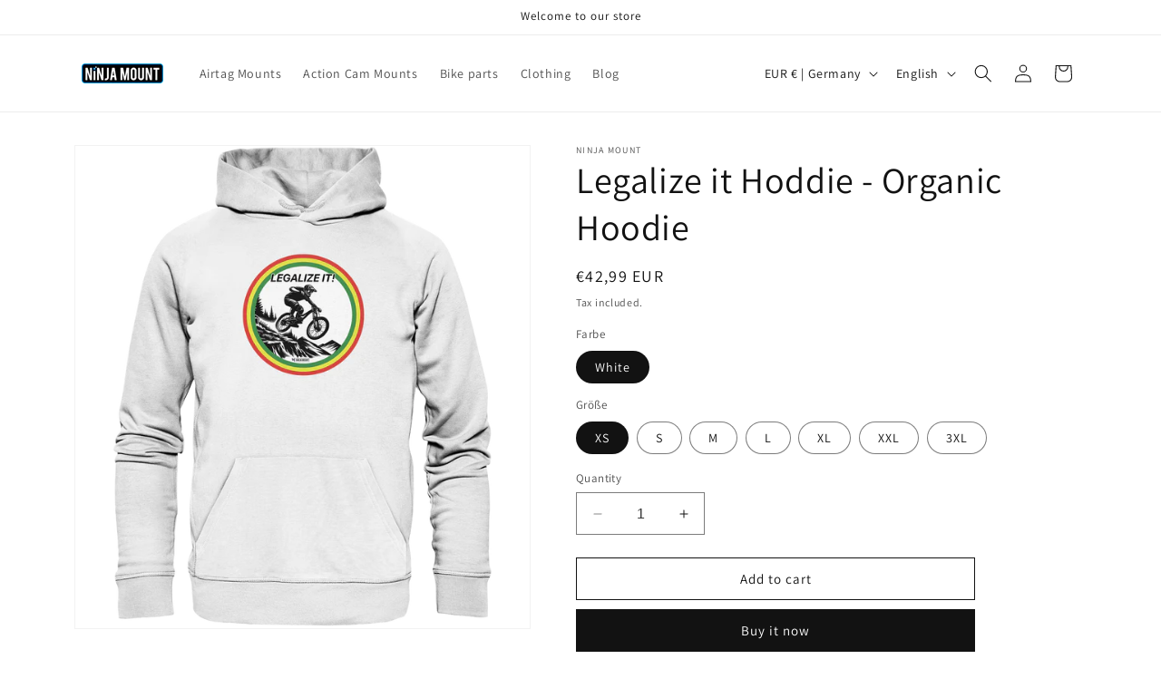

--- FILE ---
content_type: image/svg+xml
request_url: https://s3-eu-west-1.amazonaws.com/printassets/sizecharts/size_chart_organic_hoodie_2020.svg
body_size: 11532
content:
<svg xmlns="http://www.w3.org/2000/svg" viewBox="0 0 600 460">
    <defs>
        <style>
            .cls-1, .cls-9 { fill:none; stroke:#4f666f; stroke-width:5px; stroke-miterlimit:10 }
            .cls-8 { fill:none; stroke:#4f666f; stroke-width:2px; stroke-linejoin:round }
            .cls-7, .cls-10 { fill:#7f939e; stroke:#7f93a0; stroke-miterlimit:10 }
            .cls-3 { fill:#7f939e; stroke-width:0px }
            .cls-4 { fill:#eaedf0; stroke-width:0px }
            .cls-5 { fill:#ffffff; stroke-width:0px }
            .cls-2 { fill: #f9fafb; stroke-width:0px }
            .cls-celltext { fill: #3f4c59; font-size: 16px; font-family: 'ArialMT', 'Arial'; }
            .cls-headline { fill: #3f4c59; font-family: 'Arial-BoldMT', 'Arial'; font-weight: 700; }
            .cls-text { fill: #3f4c59; font-size: 14px; font-family: 'ArialMT', 'Arial'; }
            .cls-textbold { fill: #3f4c59; font-size: 14px; font-family: 'Arial-BoldMT', 'Arial'; font-weight: 700; }
        </style>
    </defs>
    <g id="TABLE">
        <rect class="cls-5" x="0" y="0" width="600" height="460"/>
        <rect class="cls-4" x="2" y="2" width="598" height="40"/>
                                                <g transform="translate(25, 82) ">
                    <svg>
<style type="text/css">
	.st0{fill:none;}
	.st1{fill:#57666E;}
	.st2{fill:#84929E;}
	.st3{fill:#84919C;}
	.st4{fill:none;stroke:#FFFFFF;stroke-width:0;stroke-linecap:round;stroke-linejoin:round;}
</style>
<g>
	<path class="st0" d="M73.9,11.9c8.3,0,14.6-2.6,17.4-5.7C78,4.5,66.1,4.8,56.2,6C58.9,9.2,65.4,11.9,73.9,11.9z"/>
	<path class="st0" d="M35.7,10.2c-0.6,0.2-1.1,0.3-1.7,0.5c-5.1,1.6-9.4,5.1-12,9.8L5.6,49.5l19,10.2l11.1-16.8V10.2z"/>
	<path class="st0" d="M110,52.5V10.1c-4.5-1.2-8.9-2.2-13.2-2.9c-3.2,5.8-12.3,9.8-22.9,9.8c-10.9,0-20.1-4.2-23.1-10.2
		c-5,0.8-9.4,1.8-13,2.8v42.9h0v79.8H110L110,52.5L110,52.5z"/>
	<path class="st0" d="M113.8,11.1c-0.6-0.2-1.2-0.3-1.7-0.5v32.2l11.1,16.8l18.9-10.1L125.9,21C123.3,16.2,119,12.7,113.8,11.1z"/>
	<path class="st1" d="M147.3,48.6l-17-30.1c-3.3-5.9-8.6-10.2-15.1-12.2C77.8-4.9,47.4,1.3,32.5,5.9c-6.3,2-11.6,6.3-14.9,12.1
		L0.4,48.6c-0.9,1.6-0.3,3.6,1.3,4.5l21.9,11.7l0.1,0c1.5,0.7,3.2,0.2,4.2-1.1l4.8-7.3V134c0,1.8,1.5,3.3,3.3,3.3h75.7
		c1.8,0,3.3-1.5,3.3-3.3V56.5l4.8,7.3c0.9,1.3,2.7,1.8,4.1,1.1l21.9-11.7l0.2-0.1C147.6,52.2,148.2,50.2,147.3,48.6z M91.3,6.3
		c-2.9,3.1-9.2,5.7-17.4,5.7c-8.5,0-14.9-2.7-17.7-5.9C66.1,4.8,78,4.5,91.3,6.3z M24.6,59.7l-19-10.2L22,20.5
		c2.6-4.7,6.9-8.1,12-9.8c0.5-0.2,1.1-0.3,1.7-0.5v32.6L24.6,59.7z M37.7,132.3V52.5h0V9.6c3.7-1,8-2,13-2.8
		c3,6,12.2,10.2,23.1,10.2c10.7,0,19.8-4,22.9-9.8c4.3,0.7,8.7,1.7,13.2,2.9v42.5h0v79.8H37.7z M123.1,59.7L112,42.8V10.6
		c0.6,0.2,1.2,0.3,1.7,0.5c5.2,1.6,9.5,5.1,12.2,9.8l16.1,28.6L123.1,59.7z"/>
	<rect x="49.5" y="93.1" class="st2" width="1" height="31.9"/>
	<polygon class="st3" points="50,11.2 48.9,13.1 51.1,13.1 	"/>
	<path class="st2" d="M52.8,14.1L50,9.2l-2.8,4.9h2.3h1H52.8z M48.9,13.1l1.1-1.9l1.1,1.9H48.9z"/>
	<polygon class="st3" points="51.1,126 48.9,126 50,127.9 	"/>
	<path class="st2" d="M47.1,125l2.8,4.9l2.8-4.9h-2.3h-1H47.1z M51.1,126l-1.1,1.9l-1.1-1.9H51.1z"/>
	<path class="st2" d="M81.4,47C81.4,47,81.4,47,81.4,47c0.1,0.4,0.1,0.7,0.2,1h22.7v-1H81.4z"/>
	<polygon class="st2" points="50.5,47 50.5,14.1 49.5,14.1 49.5,47 43.4,47 43.4,48 49.5,48 49.5,75.3 50.5,75.3 50.5,48 65.5,48 
		65.5,47 	"/>
	<polygon class="st3" points="42.4,46.4 40.5,47.5 42.4,48.6 	"/>
	<path class="st2" d="M43.4,44.6l-4.9,2.8l4.9,2.8V48v-1V44.6z M40.5,47.5l1.9-1.1v2.2L40.5,47.5z"/>
	<polygon class="st3" points="105.3,46.4 105.3,48.6 107.2,47.5 	"/>
	<path class="st2" d="M104.3,47v1v2.3l4.9-2.8l-4.9-2.8V47z M105.3,46.4l1.9,1.1l-1.9,1.1V46.4z"/>
	<path class="st3" d="M76.2,46.7c0.2-0.3,0.3-0.7,0.3-1.1c0-0.6-0.2-1.1-0.7-1.5c-0.6-0.4-1.2-0.6-1.9-0.5h-3.4v7.8H74
		c0.7,0.1,1.4-0.1,2-0.6c0.5-0.4,0.7-0.9,0.7-1.6c0-0.4-0.1-0.9-0.4-1.2c-0.2-0.3-0.6-0.6-1-0.7C75.7,47.2,76,47,76.2,46.7z
		 M71.9,44.7h1.8c0.4,0,0.8,0.1,1.1,0.3c0.3,0.2,0.4,0.5,0.4,0.8c0,0.7-0.5,1.1-1.5,1.1h-1.8l0,0V44.7z M75,48.2
		c0.3,0.2,0.4,0.5,0.4,0.9c0,0.3-0.1,0.7-0.4,0.9c-0.3,0.2-0.7,0.3-1.1,0.3h-2V48h2C74.3,47.9,74.7,48,75,48.2z"/>
	<line class="st4" x1="73.9" y1="38.6" x2="73.9" y2="38.6"/>
	<path class="st2" d="M49.4,80.3l-3.5,7.8h1.4l0.8-1.8h3.8l0.8,1.8H54l-3.5-7.8H49.4z M48.5,85.1l1.4-3.3l1.4,3.3H48.5z"/>
</g>
</svg>

                </g>
                        <rect class="cls-5" x="200" y="42" width="400" height="40"/>
            <text class="cls-celltext" transform="translate(225, 67)">
                <tspan x="0" y="0">XS</tspan>
            </text>
            <text class="cls-celltext" transform="translate(325, 67)">
                <tspan x="0" y="0">53</tspan>
            </text>
            <text class="cls-celltext" transform="translate(425, 67)">
                <tspan x="0" y="0">65</tspan>
            </text>
                            <text class="cls-celltext" transform="translate(525, 67)">
                    <tspan x="0" y="0">59.5</tspan>
                </text>
                                                        <rect class="cls-2" x="200" y="82" width="400" height="40"/>
            <text class="cls-celltext" transform="translate(225, 107)">
                <tspan x="0" y="0">S</tspan>
            </text>
            <text class="cls-celltext" transform="translate(325, 107)">
                <tspan x="0" y="0">55</tspan>
            </text>
            <text class="cls-celltext" transform="translate(425, 107)">
                <tspan x="0" y="0">69</tspan>
            </text>
                            <text class="cls-celltext" transform="translate(525, 107)">
                    <tspan x="0" y="0">63</tspan>
                </text>
                                                        <rect class="cls-5" x="200" y="122" width="400" height="40"/>
            <text class="cls-celltext" transform="translate(225, 147)">
                <tspan x="0" y="0">M</tspan>
            </text>
            <text class="cls-celltext" transform="translate(325, 147)">
                <tspan x="0" y="0">59</tspan>
            </text>
            <text class="cls-celltext" transform="translate(425, 147)">
                <tspan x="0" y="0">73</tspan>
            </text>
                            <text class="cls-celltext" transform="translate(525, 147)">
                    <tspan x="0" y="0">65.5</tspan>
                </text>
                                                        <rect class="cls-2" x="200" y="162" width="400" height="40"/>
            <text class="cls-celltext" transform="translate(225, 187)">
                <tspan x="0" y="0">L</tspan>
            </text>
            <text class="cls-celltext" transform="translate(325, 187)">
                <tspan x="0" y="0">62</tspan>
            </text>
            <text class="cls-celltext" transform="translate(425, 187)">
                <tspan x="0" y="0">75</tspan>
            </text>
                            <text class="cls-celltext" transform="translate(525, 187)">
                    <tspan x="0" y="0">67.5</tspan>
                </text>
                                                        <rect class="cls-5" x="200" y="202" width="400" height="40"/>
            <text class="cls-celltext" transform="translate(225, 227)">
                <tspan x="0" y="0">XL</tspan>
            </text>
            <text class="cls-celltext" transform="translate(325, 227)">
                <tspan x="0" y="0">65</tspan>
            </text>
            <text class="cls-celltext" transform="translate(425, 227)">
                <tspan x="0" y="0">77</tspan>
            </text>
                            <text class="cls-celltext" transform="translate(525, 227)">
                    <tspan x="0" y="0">68</tspan>
                </text>
                                                        <rect class="cls-2" x="200" y="242" width="400" height="40"/>
            <text class="cls-celltext" transform="translate(225, 267)">
                <tspan x="0" y="0">XXL</tspan>
            </text>
            <text class="cls-celltext" transform="translate(325, 267)">
                <tspan x="0" y="0">69</tspan>
            </text>
            <text class="cls-celltext" transform="translate(425, 267)">
                <tspan x="0" y="0">79</tspan>
            </text>
                            <text class="cls-celltext" transform="translate(525, 267)">
                    <tspan x="0" y="0">68.5</tspan>
                </text>
                                                        <rect class="cls-5" x="200" y="282" width="400" height="40"/>
            <text class="cls-celltext" transform="translate(225, 307)">
                <tspan x="0" y="0">3XL</tspan>
            </text>
            <text class="cls-celltext" transform="translate(325, 307)">
                <tspan x="0" y="0">73</tspan>
            </text>
            <text class="cls-celltext" transform="translate(425, 307)">
                <tspan x="0" y="0">81</tspan>
            </text>
                            <text class="cls-celltext" transform="translate(525, 307)">
                    <tspan x="0" y="0">68.5</tspan>
                </text>
                                                        <rect class="cls-2" x="200" y="322" width="400" height="40"/>
            <text class="cls-celltext" transform="translate(225, 347)">
                <tspan x="0" y="0">4XL</tspan>
            </text>
            <text class="cls-celltext" transform="translate(325, 347)">
                <tspan x="0" y="0">78</tspan>
            </text>
            <text class="cls-celltext" transform="translate(425, 347)">
                <tspan x="0" y="0">83</tspan>
            </text>
                            <text class="cls-celltext" transform="translate(525, 347)">
                    <tspan x="0" y="0">68.5</tspan>
                </text>
                                                        <rect class="cls-5" x="200" y="362" width="400" height="40"/>
            <text class="cls-celltext" transform="translate(225, 387)">
                <tspan x="0" y="0">5XL</tspan>
            </text>
            <text class="cls-celltext" transform="translate(325, 387)">
                <tspan x="0" y="0">83</tspan>
            </text>
            <text class="cls-celltext" transform="translate(425, 387)">
                <tspan x="0" y="0">84</tspan>
            </text>
                            <text class="cls-celltext" transform="translate(525, 387)">
                    <tspan x="0" y="0">68.5</tspan>
                </text>
                        </g>

      <g id="TEXT_FIX" data-name="TEXT (FIX)">
         <text class="cls-headline" transform="translate(12 27)"><tspan x="0" y="0">Größentabelle (cm)</tspan></text>
        <text class="cls-headline" transform="translate(300 27)"><tspan x="0" y="0">Breite (B)</tspan></text>
        <text class="cls-headline" transform="translate(400 27)"><tspan x="0" y="0">Höhe (A)</tspan></text>

                    <text class="cls-headline" transform="translate(500 27)"><tspan x="0" y="0">Ärmel (C)</tspan></text>
               

        <text class="cls-6" transform="translate(12 420)">
        <tspan class="cls-text" x="0" y="0">Wichtig: Die Angaben dienen nur der Orientierung und sind ohne Gewähr.</tspan>
        <tspan class="cls-text"><tspan x="0" y="20">Produktionstechnische Schwankungen von +/- 5 % sind üblich.</tspan></tspan></text>
      </g>
</svg>